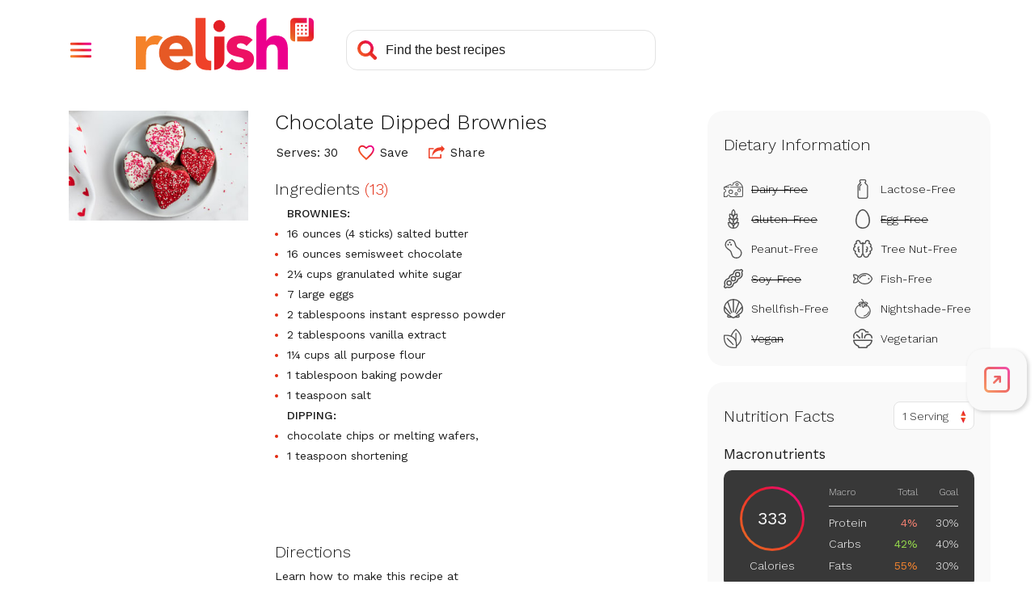

--- FILE ---
content_type: text/html; charset=utf-8
request_url: https://www.google.com/recaptcha/api2/aframe
body_size: 265
content:
<!DOCTYPE HTML><html><head><meta http-equiv="content-type" content="text/html; charset=UTF-8"></head><body><script nonce="r07b0YEshsp3HFAFZc0cSQ">/** Anti-fraud and anti-abuse applications only. See google.com/recaptcha */ try{var clients={'sodar':'https://pagead2.googlesyndication.com/pagead/sodar?'};window.addEventListener("message",function(a){try{if(a.source===window.parent){var b=JSON.parse(a.data);var c=clients[b['id']];if(c){var d=document.createElement('img');d.src=c+b['params']+'&rc='+(localStorage.getItem("rc::a")?sessionStorage.getItem("rc::b"):"");window.document.body.appendChild(d);sessionStorage.setItem("rc::e",parseInt(sessionStorage.getItem("rc::e")||0)+1);localStorage.setItem("rc::h",'1769078961735');}}}catch(b){}});window.parent.postMessage("_grecaptcha_ready", "*");}catch(b){}</script></body></html>